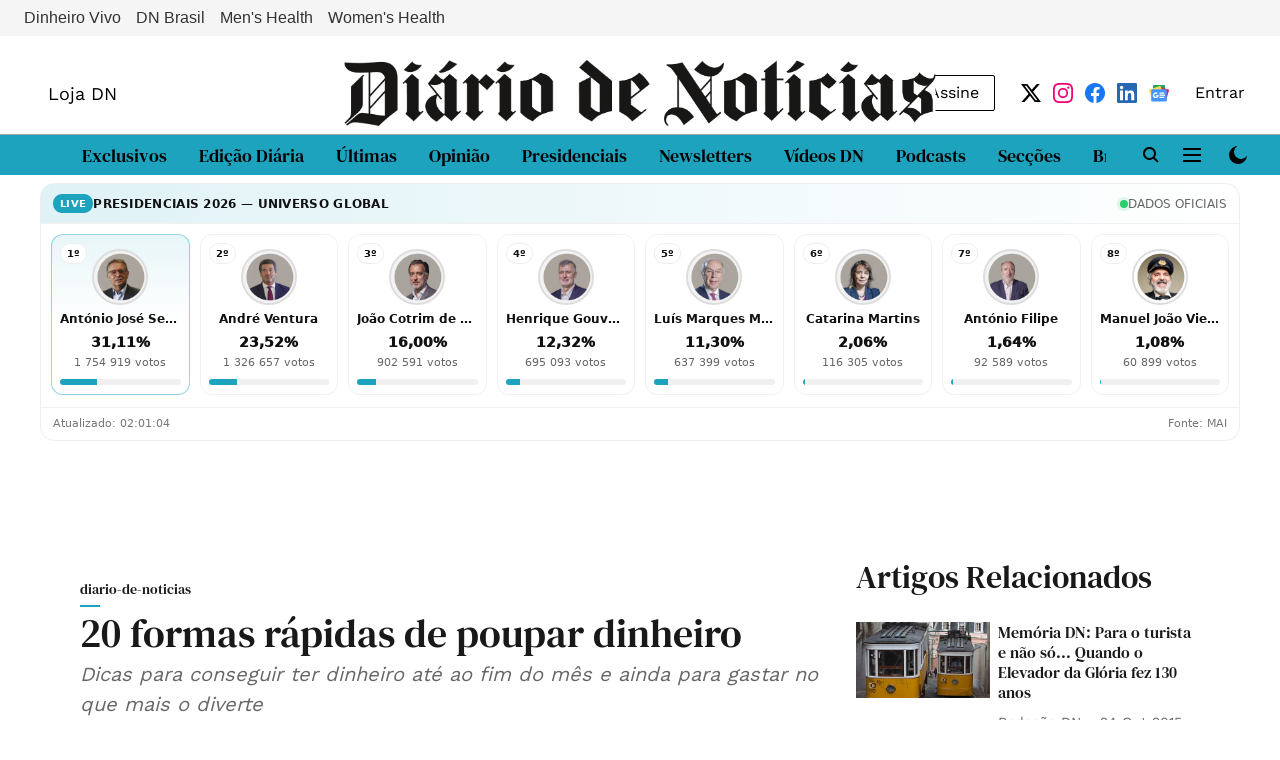

--- FILE ---
content_type: text/html; charset=utf-8
request_url: https://www.google.com/recaptcha/api2/aframe
body_size: 268
content:
<!DOCTYPE HTML><html><head><meta http-equiv="content-type" content="text/html; charset=UTF-8"></head><body><script nonce="EEkVgsIDxeUTvLVxWYdl3A">/** Anti-fraud and anti-abuse applications only. See google.com/recaptcha */ try{var clients={'sodar':'https://pagead2.googlesyndication.com/pagead/sodar?'};window.addEventListener("message",function(a){try{if(a.source===window.parent){var b=JSON.parse(a.data);var c=clients[b['id']];if(c){var d=document.createElement('img');d.src=c+b['params']+'&rc='+(localStorage.getItem("rc::a")?sessionStorage.getItem("rc::b"):"");window.document.body.appendChild(d);sessionStorage.setItem("rc::e",parseInt(sessionStorage.getItem("rc::e")||0)+1);localStorage.setItem("rc::h",'1768960864445');}}}catch(b){}});window.parent.postMessage("_grecaptcha_ready", "*");}catch(b){}</script></body></html>

--- FILE ---
content_type: application/javascript; charset=utf-8
request_url: https://fundingchoicesmessages.google.com/f/AGSKWxVJ-OIRVGncZRSTRyWRIGPRrY1ROqMmOi7zZ9PeQvkLGss5WEvxvRoKdTKeDLjL6x73TayN4GEV73NeTYW3vQMyD5xljw52y9YsEAWxCbYMycqnlA8DhCMicwhdpS-iufpDTlltKEMhQkgbBCmw1p8JzxXMBBUs4xD64wNgcnq17nl3SPqMG6sKmi2P/__advert_label./ad/behavpixel./space_ad./companion_ad./smalAds.
body_size: -1290
content:
window['306b993d-2f6a-4142-8d47-9a602fdb64de'] = true;